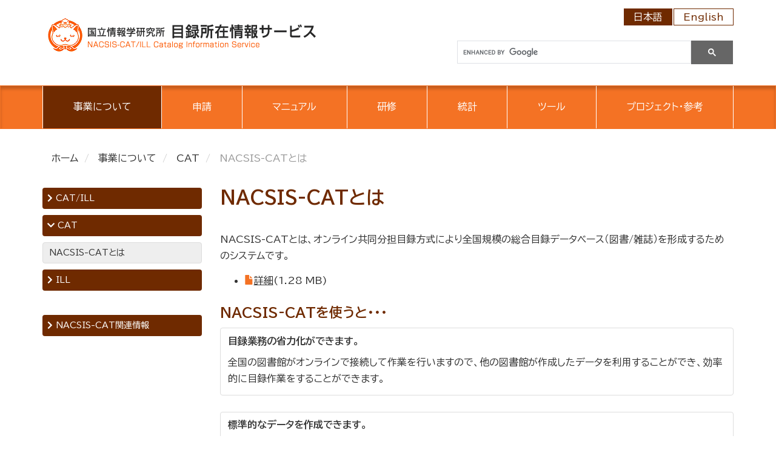

--- FILE ---
content_type: text/html; charset=UTF-8
request_url: https://contents.nii.ac.jp/catill/about/cat/about
body_size: 8126
content:
<!DOCTYPE html>
<html  lang="ja" dir="ltr" prefix="content: http://purl.org/rss/1.0/modules/content/  dc: http://purl.org/dc/terms/  foaf: http://xmlns.com/foaf/0.1/  og: http://ogp.me/ns#  rdfs: http://www.w3.org/2000/01/rdf-schema#  schema: http://schema.org/  sioc: http://rdfs.org/sioc/ns#  sioct: http://rdfs.org/sioc/types#  skos: http://www.w3.org/2004/02/skos/core#  xsd: http://www.w3.org/2001/XMLSchema# ">
  <head>
    <meta charset="utf-8" />
<link rel="canonical" href="https://contents.nii.ac.jp/catill/about/cat/about" />
<meta name="MobileOptimized" content="width" />
<meta name="HandheldFriendly" content="true" />
<meta name="viewport" content="width=device-width, initial-scale=1.0" />
<link rel="icon" href="/themes/custom/cat_ill/favicon.ico" type="image/vnd.microsoft.icon" />
<link rel="alternate" hreflang="ja" href="https://contents.nii.ac.jp/catill/about/cat/about" />
<link rel="alternate" hreflang="en" href="https://contents.nii.ac.jp/en/catill/about/cat/about" />

    <title>NACSIS-CATとは | 目録所在情報サービス</title>
    <link rel="stylesheet" media="all" href="/core/modules/system/css/components/align.module.css?t8y094" />
<link rel="stylesheet" media="all" href="/core/modules/system/css/components/fieldgroup.module.css?t8y094" />
<link rel="stylesheet" media="all" href="/core/modules/system/css/components/container-inline.module.css?t8y094" />
<link rel="stylesheet" media="all" href="/core/modules/system/css/components/clearfix.module.css?t8y094" />
<link rel="stylesheet" media="all" href="/core/modules/system/css/components/details.module.css?t8y094" />
<link rel="stylesheet" media="all" href="/core/modules/system/css/components/hidden.module.css?t8y094" />
<link rel="stylesheet" media="all" href="/core/modules/system/css/components/item-list.module.css?t8y094" />
<link rel="stylesheet" media="all" href="/core/modules/system/css/components/js.module.css?t8y094" />
<link rel="stylesheet" media="all" href="/core/modules/system/css/components/nowrap.module.css?t8y094" />
<link rel="stylesheet" media="all" href="/core/modules/system/css/components/position-container.module.css?t8y094" />
<link rel="stylesheet" media="all" href="/core/modules/system/css/components/reset-appearance.module.css?t8y094" />
<link rel="stylesheet" media="all" href="/core/modules/system/css/components/resize.module.css?t8y094" />
<link rel="stylesheet" media="all" href="/core/modules/system/css/components/system-status-counter.css?t8y094" />
<link rel="stylesheet" media="all" href="/core/modules/system/css/components/system-status-report-counters.css?t8y094" />
<link rel="stylesheet" media="all" href="/core/modules/system/css/components/system-status-report-general-info.css?t8y094" />
<link rel="stylesheet" media="all" href="/core/modules/system/css/components/tablesort.module.css?t8y094" />
<link rel="stylesheet" media="all" href="/core/modules/views/css/views.module.css?t8y094" />
<link rel="stylesheet" media="all" href="/modules/contrib/paragraphs/css/paragraphs.unpublished.css?t8y094" />
<link rel="stylesheet" media="all" href="//fonts.googleapis.com/css2?family=BIZ+UDPGothic:wght@400;700&amp;display=swap" />
<link rel="stylesheet" media="all" href="/themes/custom/cat_ill/css/style.css?t8y094" />

    
  </head>
  <body class="path-node page-node-type-page-cat-ill has-glyphicons">
    <a href="#main-content" class="visually-hidden focusable skip-link">
      メインコンテンツに移動
    </a>
    
      <div class="dialog-off-canvas-main-canvas" data-off-canvas-main-canvas>
    
<div class="wrap-content">
          <header>
            <div class="container">
      
      <div class="row">
        <div class="col-md-7">
          <div class="region region-navigation">
    <div class="my-5">
          <a class="logo navbar-btn" href="/catill" title="ホーム" rel="home">
      <img src="/themes/custom/cat_ill/images/logo.gif" alt="ホーム" />
    </a>
        
     </div>

  </div>

        </div>
        <div class="col-md-5">
          <div class="mt-4 mb-5">
            <div class="region region-utility">
    <section class="language-switcher-language-url block block-language block-language-blocklanguage-interface clearfix" id="block-language-switch-catill" role="navigation">
  
    

      <ul class="links"><li hreflang="ja" data-drupal-link-system-path="node/1344" class="ja is-active" aria-current="page"><a href="/catill/about/cat/about" class="language-link is-active" hreflang="ja" data-drupal-link-system-path="node/1344" aria-current="page">日本語</a></li><li hreflang="en" data-drupal-link-system-path="node/1344" class="en"><a href="/en/catill/about/cat/about" class="language-link" hreflang="en" data-drupal-link-system-path="node/1344">English</a></li></ul>
  </section>


  </div>

          <script async src="https://cse.google.com/cse.js?cx=90e928dafcd2e49d1">
          </script><div class="gcse-search"></div>         
          </div>
        </div>
      </div>
            </div>
      

                    <div class="navbar navbar-default" id="navbar" role="banner">

                                <button type="button" class="navbar-toggle collapsed" data-toggle="collapse" data-target="#navbar-collapse">
              <span class="sr-only">Toggle navigation</span>
              <span class="icon-bar"></span>
              <span class="icon-bar"></span>
              <span class="icon-bar"></span>
            </button>
          
          <div id="navbar-collapse" class="navbar-collapse collapse">
                        <div class="container">
                          <div class="region region-navigation-collapsible">
    <nav role="navigation" aria-labelledby="block-cat-ill-cat-ill-menu" id="block-cat-ill-cat-ill">
            
  <h2 class="visually-hidden" id="block-cat-ill-cat-ill-menu">cat_ill</h2>
  

        
      <ul class="menu menu--cat-ill nav navbar-nav">
                      <li class="expanded dropdown active active-trail first">
                                                                    <a href="/catill/about" class="dropdown-toggle active-trail" data-toggle="dropdown" data-drupal-link-system-path="node/3102">事業について <span class="caret"></span></a>
                        <ul class="dropdown-menu">
                      <li class="first">
                                        <a href="/catill/about/cat_ill/about" data-drupal-link-system-path="node/1340">CAT/ILL</a>
              </li>
                      <li class="active active-trail">
                                        <a href="/catill/about/cat/about" class="active-trail is-active" data-drupal-link-system-path="node/1344" aria-current="page">CAT</a>
              </li>
                      <li>
                                        <a href="/catill/about/ill/about" data-drupal-link-system-path="node/1377">ILL</a>
              </li>
                      <li class="last">
                                        <a href="/catill/contact" data-drupal-link-system-path="node/1533">お問い合わせ</a>
              </li>
        </ul>
  
              </li>
                      <li class="expanded dropdown">
                                                                    <a href="/catill/application" class="dropdown-toggle" data-toggle="dropdown" data-drupal-link-system-path="node/3103">申請 <span class="caret"></span></a>
                        <ul class="dropdown-menu">
                      <li class="first">
                                        <a href="/catill/application/cat_ill/join" data-drupal-link-system-path="node/2806">CAT/ILL</a>
              </li>
                      <li class="last">
                                        <a href="/catill/application/ill_offset/information" data-drupal-link-system-path="node/2811">ILL相殺</a>
              </li>
        </ul>
  
              </li>
                      <li class="expanded dropdown">
                                                                    <a href="/catill/manuals" class="dropdown-toggle" data-toggle="dropdown">マニュアル <span class="caret"></span></a>
                        <ul class="dropdown-menu">
                      <li class="first">
                                        <a href="/catill/manuals/cat/mannual" data-drupal-link-system-path="node/2824">CAT</a>
              </li>
                      <li>
                                        <a href="/catill/manuals/ill/mannual" data-drupal-link-system-path="node/2825">ILL</a>
              </li>
                      <li class="last">
                                        <a href="/catill/manuals/system/cat_ill" data-drupal-link-system-path="node/3074">システム関連資料</a>
              </li>
        </ul>
  
              </li>
                      <li class="expanded dropdown">
                                                                    <a href="/hrd" class="dropdown-toggle" data-toggle="dropdown" data-drupal-link-system-path="node/3298">研修 <span class="caret"></span></a>
                        <ul class="dropdown-menu">
                      <li class="first">
                                        <a href="https://contents.nii.ac.jp/hrd/cat_sl/2015">セルフラーニング教材</a>
              </li>
                      <li class="last">
                                        <a href="https://contents.nii.ac.jp/hrd/product/cat/text_index">テキスト教材</a>
              </li>
        </ul>
  
              </li>
                      <li class="expanded dropdown">
                                                                    <a href="/catill/stats" class="dropdown-toggle" data-toggle="dropdown" data-drupal-link-system-path="node/3105">統計 <span class="caret"></span></a>
                        <ul class="dropdown-menu">
                      <li class="first">
                                        <a href="/catill/stats/cat/db" data-drupal-link-system-path="node/2832">CAT</a>
              </li>
                      <li class="last">
                                        <a href="/catill/stats/ill/reqnum" data-drupal-link-system-path="node/2860">ILL</a>
              </li>
        </ul>
  
              </li>
                      <li class="expanded dropdown">
                                                                    <a href="/catill/tools" class="dropdown-toggle" data-toggle="dropdown" data-drupal-link-system-path="node/3106">ツール <span class="caret"></span></a>
                        <ul class="dropdown-menu">
                      <li class="first last">
                                        <a href="/catill/tools/tools" data-drupal-link-system-path="node/2906">ツール</a>
              </li>
        </ul>
  
              </li>
                      <li class="expanded dropdown last">
                                                                    <a href="/catill/project_reference" class="dropdown-toggle" data-toggle="dropdown" data-drupal-link-system-path="node/3107">プロジェクト・参考 <span class="caret"></span></a>
                        <ul class="dropdown-menu">
                      <li class="first">
                                        <a href="/catill/project_reference/project" data-drupal-link-system-path="node/3306">プロジェクト</a>
              </li>
                      <li class="last">
                                        <a href="/catill/project_reference/reference/infocat/infocat" data-drupal-link-system-path="node/3077">参考</a>
              </li>
        </ul>
  
              </li>
        </ul>
  

  </nav>

  </div>

                        </div>
                      </div>
        </div>
          </header>
  
  <div role="main" class="mb-5 main-container container js-quickedit-main-content">
    <div class="row">

                              <div class="col-sm-12" role="heading">
              <div class="region region-header">
        <ol class="breadcrumb">
          <li >
                  <a href="/catill">ホーム</a>
              </li>
          <li >
                  <a href="/catill/about">事業について</a>
              </li>
          <li >
                  <a href="/catill/about/cat">CAT</a>
              </li>
          <li  class="active">
                  NACSIS-CATとは
              </li>
      </ol>


  </div>

          </div>
              
                              <aside class="col-sm-3" role="complementary">
              <div class="region region-sidebar-first">
    
<div class="views-element-container block block-views block-views-blockcat-ill-side-menu-block-7 mb-3 clearfix" id="block-cat-ill-views-block-cat-ill-side-menu-block-7">
  
    

     <div class="form-group"><div class="small view view-cat-ill-side-menu view-id-cat_ill_side_menu view-display-id-block_7 js-view-dom-id-b88e7f4e4c240a4cf128058f0c1493964da4a5471e70d4ff400da9b18c9bcc02">
  
    
      
      <div class="view-content">
      
          
<div>
          <h3><a data-toggle="collapse" href="#collapse-children" class="toggle-menu" aria-expanded="false"><i class="fas fa-chevron-right"></i><i class="fas fa-chevron-down"></i> CAT/ILL</a></h3>
      
    <div class="collapse">
    <ul class="list-group">
                <li class="list-group-item px-3 py-2">
      <div><span><a href="/catill/about/cat_ill/about" hreflang="ja">目録所在情報サービス（NACSIS-CAT/ILL）について</a></span></div></li>
                <li class="list-group-item px-3 py-2">
      <div><span><a href="/catill/about/cat_ill/guideline" hreflang="ja">運用ガイドライン</a></span></div></li>
                <li class="list-group-item px-3 py-2">
      <div><span><a href="/catill/about/cat_ill/history" hreflang="ja">目録所在情報サービスの沿革</a></span></div></li>
                <li class="list-group-item px-3 py-2">
      <div><span><a href="/catill/about/cat_ill/kitei" hreflang="ja">規程</a></span></div></li>
                <li class="list-group-item px-3 py-2">
      <div><span><a href="/catill/about/cat_ill/privacy_policy" hreflang="ja">個人情報の取扱い</a></span></div></li>
      </ul>
  </div>

</div>

        
<div>
          <h3><a data-toggle="collapse" href="#collapse-children" class="toggle-menu menu-collapsed" aria-expanded="true"><i class="fas fa-chevron-right"></i><i class="fas fa-chevron-down"></i> CAT</a></h3>
      
    <div class="collapse in">
    <ul class="list-group">
                <li class="list-group-item px-3 py-2 active">
      <div><span><a href="/catill/about/cat/about" hreflang="ja">NACSIS-CATとは</a></span></div></li>
      </ul>
  </div>

</div>

      
<div>
          <h3><a data-toggle="collapse" href="#collapse-children" class="toggle-menu" aria-expanded="false"><i class="fas fa-chevron-right"></i><i class="fas fa-chevron-down"></i> ILL</a></h3>
      
    <div class="collapse">
    <ul class="list-group">
                <li class="list-group-item px-3 py-2">
      <div><span><a href="/catill/about/ill/about" hreflang="ja">NACSIS-ILLとは</a></span></div></li>
                <li class="list-group-item px-3 py-2">
      <div><span><a href="/catill/about/ill/diagram" hreflang="ja">ILL概念図</a></span></div></li>
                <li class="list-group-item px-3 py-2">
      <div><span><a href="/catill/about/ill/infoill" hreflang="ja">NACSIS-ILL関連情報</a></span></div></li>
      </ul>
  </div>

</div>

    </div>
  
          </div>
</div>

  </div>

<div class="views-element-container block block-views block-views-blockcat-ill-side-menu-block-4 mb-3 clearfix" id="block-cat-ill-views-block-cat-ill-side-menu-block-4">
  
    

     <div class="form-group"><div class="small view view-cat-ill-side-menu view-id-cat_ill_side_menu view-display-id-block_4 js-view-dom-id-507c9aa2440a0aa7a65548a5bbd6cc7b23ff4926521da8d31311abc17122efc1">
  
    
      
      <div class="view-content">
      <div>
      <h3><a data-toggle="collapse" href="#collapse-children" class="toggle-menu" aria-expanded="false"><i class="fas fa-chevron-right"></i><i class="fas fa-chevron-down"></i> NACSIS-CAT関連情報</a>
</h3>
  
  <div class="collapse">
  <ul class="list-group">
                <li class="list-group-item px-3 py-2">
      <a href="/catill/about/cat/infocat" hreflang="ja">NACSIS-CAT関連情報</a></li>
      </ul>
  </div>

</div>

    </div>
  
          </div>
</div>

  </div>

  </div>

          </aside>
              
                  <section class="col-sm-9">

                
                
                          <a id="main-content"></a>
            <div class="region region-content">
    <div data-drupal-messages-fallback class="hidden"></div>
    <h1 class="page-header">
<span>NACSIS-CATとは</span>
</h1>

  <div class="row bs-1col node node--type-page-cat-ill node--view-mode-full">
  
  <div class="col-sm-12 bs-region bs-region--main">
    
      <div class="field field--name-field-body-section field--type-entity-reference-revisions field--label-hidden field--items">
                        <div class="field--item" id="section-1">
            <div class="field field--name-field-body field--type-text-long field--label-hidden field--item"><p>NACSIS-CATとは、オンライン共同分担目録方式により全国規模の総合目録データベース（図書/雑誌）を形成するためのシステムです。</p>

<ul>
	<li>
	    
                  <span class="file file--mime-application-pdf file--application-pdf icon-before"><span class="file-icon"><span class="icon glyphicon glyphicon-file text-primary" aria-hidden="true"></span></span><span class="file-link"><a href="https://contents.nii.ac.jp/sites/default/files/catill/2023-12/about_cat.pdf" type="application/pdf; length=1346149" title="Open ファイル in new window" target="_blank" data-toggle="tooltip" data-placement="bottom">詳細</a></span><span class="file-size">(1.28 MB)</span></span>
      
  




	</li>
</ul>
</div>
      

</div>
                                <div class="field--item" id="section-2">

</div>
                                <div class="field--item" id="section-3">    
                          <h2  id="1713" >
      NACSIS-CATを使うと・・・</h2>
      
  


            <div class="field field--name-field-body field--type-text-long field--label-hidden field--item"><div class="card">
<div class="card-body">
<h5 class="card-title"><strong>目録業務の省力化ができます。</strong></h5>

<p class="card-text">全国の図書館がオンラインで接続して作業を行いますので、他の図書館が作成したデータを利用することができ、効率的に目録作業をすることができます。</p>
</div>
</div>

<div class="card">
<div class="card-body">
<h5 class="card-title"><strong>標準的なデータを作成できます。</strong></h5>

<p class="card-text">各種のMARC（JAPAN/MARC、USMARC等）を参照しながらデータを作成できます。</p>
</div>
</div>

<div class="card">
<div class="card-body">
<h5 class="card-title"><strong>典拠コントロールができます。</strong></h5>

<p class="card-text">NACSIS-CATのデータベースの中には、著者名等の典拠ファイルがありますので、これを利用してデータの品質を維持することができます。</p>
</div>
</div>

<div class="card">
<div class="card-body">
<h5 class="card-title"><strong>自館のデータを簡単に作成できます。</strong></h5>

<p class="card-text">NACSIS-CATに登録すると、自館のデータを、ダウンロード等の方法で受け取ることができ、各図書館システムの構築やOPACとして利用することができます。</p>
</div>
</div>
</div>
      

</div>
                  </div>
  
  <div class="field field--name-field-last-modified-date field--type-datetime field--label-inline">
    <div class="field--label">最終更新日</div>
              <div class="field--item">2008-03-13</div>
          </div>

  </div>
</div>



  </div>

              </section>

                </div>
  </div>
</div>

      <footer class="footer py-4" role="contentinfo">
      <div class="container">
        <div class="clearfix">  <div class="region region-footer">
    <nav role="navigation" aria-labelledby="block-footer-catill-menu" id="block-footer-catill">
            
  <h2 class="visually-hidden" id="block-footer-catill-menu">フッター(cat-ill)</h2>
  

        
      <ul class="menu menu--footer-catill my-4 list-inline">
                      <li class="first">
                                        <a href="/catill/manuals/system/cat_ill/jikan" data-drupal-link-system-path="node/2829">サービス提供時間</a>
              </li>
                      <li>
                                        <a href="/catill/contact" data-drupal-link-system-path="node/1533">お問い合わせ</a>
              </li>
                      <li>
                                        <a href="/catill/about/cat_ill/privacy_policy" data-drupal-link-system-path="node/3388">個人情報の取扱い</a>
              </li>
                      <li>
                                        <a href="/catill/sitemap" data-drupal-link-system-path="node/2522">サイトマップ</a>
              </li>
                      <li class="last">
                                        <a href="https://www.nii.ac.jp/">国立情報学研究所ホームページ</a>
              </li>
        </ul>
  

  </nav>

  </div>
</div>
        <div class="my-2 small">Copyright(C) National Institute of Informatics</div>
      </div>
    </footer>
  
  </div>

    
    <script type="application/json" data-drupal-selector="drupal-settings-json">{"path":{"baseUrl":"\/","pathPrefix":"","currentPath":"node\/1344","currentPathIsAdmin":false,"isFront":false,"currentLanguage":"ja"},"pluralDelimiter":"\u0003","suppressDeprecationErrors":true,"bootstrap":{"forms_has_error_value_toggle":1,"modal_animation":1,"modal_backdrop":"true","modal_focus_input":1,"modal_keyboard":1,"modal_select_text":1,"modal_show":1,"modal_size":"","popover_enabled":1,"popover_animation":1,"popover_auto_close":1,"popover_container":"body","popover_content":"","popover_delay":"0","popover_html":0,"popover_placement":"right","popover_selector":"","popover_title":"","popover_trigger":"click","tooltip_enabled":1,"tooltip_animation":1,"tooltip_container":"body","tooltip_delay":"0","tooltip_html":0,"tooltip_placement":"auto left","tooltip_selector":"","tooltip_trigger":"hover"},"user":{"uid":0,"permissionsHash":"46dfc0a6a9c08b2b18eef61582a5f955e55fe5cfcbd3a103b85cb8564cb60289"}}</script>
<script src="/core/assets/vendor/jquery/jquery.min.js?v=3.7.1"></script>
<script src="/core/assets/vendor/underscore/underscore-min.js?v=1.13.7"></script>
<script src="/sites/default/files/languages/ja_ykQ_hqt0HI4Zivs08Qfi4-OfZQecWWLaJyHWrPIxTsk.js?t8y094"></script>
<script src="/core/misc/drupalSettingsLoader.js?v=10.5.6"></script>
<script src="/core/misc/drupal.js?v=10.5.6"></script>
<script src="/core/misc/drupal.init.js?v=10.5.6"></script>
<script src="/themes/custom/base/bootstrap/assets/javascripts/bootstrap/alert.js?t8y094"></script>
<script src="/themes/custom/base/bootstrap/assets/javascripts/bootstrap/button.js?t8y094"></script>
<script src="/themes/custom/base/bootstrap/assets/javascripts/bootstrap/collapse.js?t8y094"></script>
<script src="/themes/custom/base/bootstrap/assets/javascripts/bootstrap/dropdown.js?t8y094"></script>
<script src="/themes/custom/base/bootstrap/assets/javascripts/bootstrap/transition.js?t8y094"></script>
<script src="/themes/custom/base/js/script.js?t8y094"></script>
<script src="/themes/contrib/bootstrap/js/drupal.bootstrap.js?t8y094"></script>
<script src="/themes/contrib/bootstrap/js/attributes.js?t8y094"></script>
<script src="/themes/contrib/bootstrap/js/theme.js?t8y094"></script>
<script src="/themes/contrib/bootstrap/js/popover.js?t8y094"></script>
<script src="/themes/contrib/bootstrap/js/tooltip.js?t8y094"></script>
<script src="/themes/custom/cat_ill/bootstrap/assets/javascripts/bootstrap/alert.js?t8y094"></script>
<script src="/themes/custom/cat_ill/bootstrap/assets/javascripts/bootstrap/button.js?t8y094"></script>
<script src="/themes/custom/cat_ill/bootstrap/assets/javascripts/bootstrap/collapse.js?t8y094"></script>
<script src="/themes/custom/cat_ill/bootstrap/assets/javascripts/bootstrap/dropdown.js?t8y094"></script>
<script src="/themes/custom/cat_ill/bootstrap/assets/javascripts/bootstrap/transition.js?t8y094"></script>
<script src="/themes/custom/cat_ill/js/script.js?t8y094"></script>

  </body>
</html>


--- FILE ---
content_type: application/javascript
request_url: https://contents.nii.ac.jp/themes/custom/cat_ill/js/script.js?t8y094
body_size: 78
content:
(function mainThemeScript($, Drupal) {

  $('.toggle-menu').on('click',function () {

    $('.collapse.in').collapse('toggle');
    $(this).parent().next('div').collapse('toggle');
    $('.toggle-menu').not(this).removeClass('menu-collapsed');
    $(this).toggleClass('menu-collapsed');


  });


}(jQuery, Drupal));


--- FILE ---
content_type: application/javascript
request_url: https://contents.nii.ac.jp/themes/custom/base/js/script.js?t8y094
body_size: -56
content:
(function mainThemeScript($, Drupal) {


}(jQuery, Drupal));
